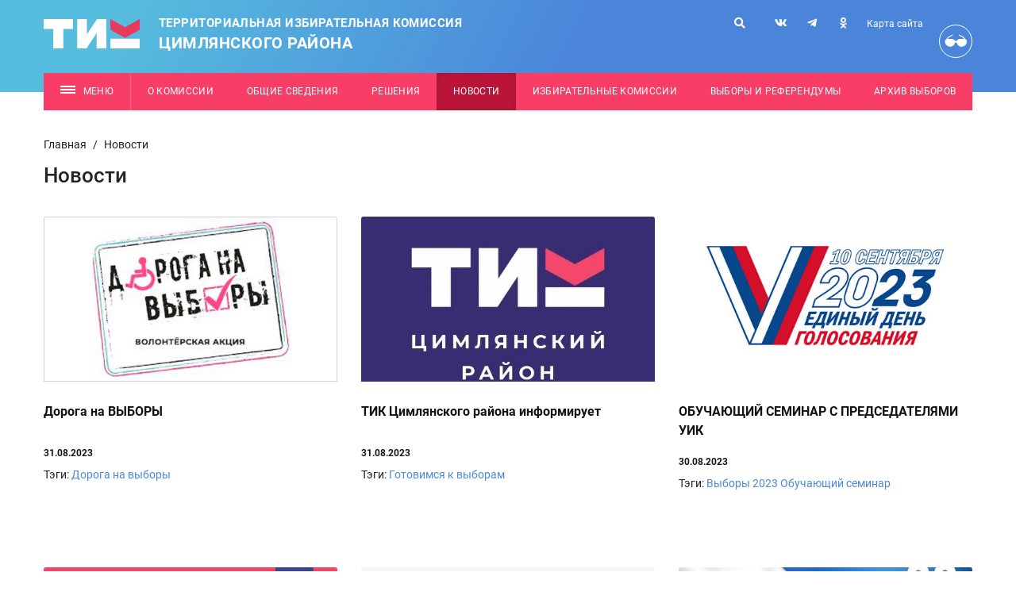

--- FILE ---
content_type: text/html; charset=utf-8
request_url: https://cimlyansk.ikro.ru/news/?cur_cc=17823&curPos=362
body_size: 10531
content:
<!doctype html>
<html lang="ru">
<head>
    <!-- Required meta tags -->
    <meta charset="utf-8">
    <meta http-equiv="Content-Type" content="text/html; charset=UTF-8" />
    <meta name="robots" content="index, follow" />
        <title>
                    Новости            </title>
    <meta name="viewport" content="width=device-width, initial-scale=1, shrink-to-fit=no">
    <meta name="format-detection" content="telephone=no">
    <link rel="stylesheet" href="/tik_new/dist/assets/css/app.css?v070723">
    <script src="/tik_new/dist/assets/js/app.js?v070723"></script>
	<!-- Yandex.Metrika counter -->
<script type="text/javascript" >
   (function(m,e,t,r,i,k,a){m[i]=m[i]||function(){(m[i].a=m[i].a||[]).push(arguments)};
   m[i].l=1*new Date();k=e.createElement(t),a=e.getElementsByTagName(t)[0],k.async=1,k.src=r,a.parentNode.insertBefore(k,a)})
   (window, document, "script", "https://mc.yandex.ru/metrika/tag.js", "ym");

   ym(51930209, "init", {
        id:51930209,
        clickmap:true,
        trackLinks:true,
        accurateTrackBounce:true,
        webvisor:true
   });
</script>
<noscript><div><img src="https://mc.yandex.ru/watch/51930209" style="position:absolute; left:-9999px;" alt="" /></div></noscript>
<!-- /Yandex.Metrika counter -->

<!-- Rating@Mail.ru counter -->
<script type="text/javascript">
var _tmr = window._tmr || (window._tmr = []);
_tmr.push({id: "3076460", type: "pageView", start: (new Date()).getTime()});
(function (d, w, id) {
  if (d.getElementById(id)) return;
  var ts = d.createElement("script"); ts.type = "text/javascript"; ts.async = true; ts.id = id;
  ts.src = "https://top-fwz1.mail.ru/js/code.js";
  var f = function () {var s = d.getElementsByTagName("script")[0]; s.parentNode.insertBefore(ts, s);};
  if (w.opera == "[object Opera]") { d.addEventListener("DOMContentLoaded", f, false); } else { f(); }
})(document, window, "topmailru-code");
</script><noscript><div>
<img src="https://top-fwz1.mail.ru/counter?id=3076460;js=na" style="border:0;position:absolute;left:-9999px;" alt="Top.Mail.Ru" />
</div></noscript>
<!-- //Rating@Mail.ru counter -->

<!-- Rating@Mail.ru logo -->
<!--<a href="https://top.mail.ru/jump?from=3076460">
<img src="https://top-fwz1.mail.ru/counter?id=3076460;t=594;l=1" style="border:0;" height="40" width="88" alt="Top.Mail.Ru" /></a>-->
<!-- //Rating@Mail.ru logo --></head>
<body>
<div class="wrapper">
    <header class="header bg_blue-gradient text-light pt-lg-4 pb-lg-7">
        <div class="container">
            <div class="row position-relative">
                <div class="col-lg-7 col py-2 py-lg-0">
                    <a href="/" class="header__logo header-logo d-flex align-items-center">
                        <img src="/tik_new/src/images/logo.svg?v3" alt="Избирательная комиссия Ростовской области" class="header-logo__img">
                        <div class="header-logo__caption text-uppercase">
                            Территориальная избирательная комиссия
<div class="city-name">Цимлянского района</div>                        </div>
                    </a>
                </div>
                <div class="mobile_menu__button_container mobile_menu__button_container-header col-auto d-lg-none d-flex justify-content-end">
                    <a href="#" class="d-flex justify-content-center align-items-center mobile_menu__button bg-secondary">
                        <svg class="open_svg" xmlns="http://www.w3.org/2000/svg" width="19" height="10" viewBox="0 0 19 10"><g fill="none" fill-rule="evenodd"><g fill="#F6F6F6"><g><g><g><path d="M0 0H19V2H0zM0 4H19V6H0zM0 8H19V10H0z" transform="translate(-340 -20) translate(-35) translate(35) translate(340 20)"/></g></g></g></g></g></svg>
                        <svg class="close_svg" xmlns="http://www.w3.org/2000/svg" width="19" height="15" viewBox="0 0 19 15"><g fill="none" fill-rule="evenodd"><g fill="#F6F6F6"><g><g><path d="M-2 7H17V9H-2z" transform="translate(-340 -17) translate(340 17) translate(2) rotate(45 7.5 8)"></path><path d="M-2 7H17V9H-2z" transform="translate(-340 -17) translate(340 17) translate(2) scale(-1 1) rotate(45 0 -10.107)"></path></g></g></g></g></svg>
                    </a>
                </div>
                <div class="mobile_menu mobile_menu-header" method="get">
                    <form action="/search/">
                        <input type='hidden' name='area' value='site105'>
                        <input type="text" name="search_query" value="" placeholder="Поиск">
                        <button type="submit">
                            <i class="fas fa-search"></i>
                        </button>
                    </form>
                    <div class="navbar red">
                        <ul class="nav">
                            <!-- noindex -->
                            <li class='level-1 parent'><a  class='level-1' href='/about-us/'><span>О комиссии</span><span class="open_child_area"><svg xmlns="http://www.w3.org/2000/svg" width="9" height="9" viewBox="0 0 9 9"><g fill="none" fill-rule="evenodd"><g fill="#FFF"><path d="M337.5 135L342 144 333 144z" transform="translate(-333 -135) rotate(-180 337.5 139.5)"/></g></g></svg></span></a><ul><li class='level-2'><a class='level-2' href='/about-us/pravovye-akty/' ><span>Правовые акты</span></a></li><li class='level-2'><a class='level-2' href='/about-us/sostav-tik/' ><span>Состав ТИК</span></a></li></ul></li><li class='level-1 parent'><a  class='level-1' href='/obschie-svedeniya/'><span>Общие сведения</span><span class="open_child_area"><svg xmlns="http://www.w3.org/2000/svg" width="9" height="9" viewBox="0 0 9 9"><g fill="none" fill-rule="evenodd"><g fill="#FFF"><path d="M337.5 135L342 144 333 144z" transform="translate(-333 -135) rotate(-180 337.5 139.5)"/></g></g></svg></span></a><ul><li class='level-2'><a class='level-2' href='/obschie-svedeniya/chislennost-izbirateley/' ><span>Численность избирателей</span></a></li><li class='level-2'><a class='level-2' href='/obschie-svedeniya/izbiratelnye-uchastki/' ><span>Избирательные участки</span></a></li></ul></li><li class='level-1 '><a  class='level-1' href='/docs/'><span>Решения</span></a><ul></ul></li><li class='level-1 active open '><a href='/news/' class='level-1 selected open'><span>Новости</span></a><ul class='open'></ul></li><li class='level-1 '><a  class='level-1' href='/electoral-boundaries/'><span>Избирательные комиссии</span></a><ul></ul></li><li class='level-1 '><a  class='level-1' href='/election-campaign/'><span>Выборы и референдумы</span></a><ul></ul></li><li class='level-1 '><a  class='level-1' href='/arhiv-vyborov/'><span>Архив выборов</span></a><ul></ul></li>                            <!-- /noindex -->
                                <li class="level-1"><a class="level-1" href="/sitemap/"><span>Карта сайта</span></a></li>
                                <li class="level-1 custom_level">
                                  <a href="?wcag=Y" class="header__poor-vision-link poor-vision-link mob_head_vis_icon" rel="nofollow" title="Версия для слабовидящих">
                                      <svg xmlns="http://www.w3.org/2000/svg" width="42" height="42" viewBox="0 0 42 42">
                                          <g fill="none" fill-rule="evenodd">
                                              <g fill="#FFF">
                                                  <path d="M.681 9.003c-.058 0-.115-.008-.172-.022-.166-.04-.31-.146-.397-.294-.088-.147-.114-.323-.07-.49l4.136-5.15c.03-.104.084-.199.16-.276L9.32.268c.254-.256.664-.267.931-.025.127.114.201.275.207.445.005.17-.059.335-.178.458L5.41 3.526 1.316 8.526c-.08.283-.34.478-.635.477zM28.212 9.003c.2.004.393-.086.517-.245.125-.158.168-.365.117-.56L24.71 3.047c-.03-.104-.084-.199-.16-.276L19.568.268c-.254-.256-.665-.267-.932-.025-.126.114-.2.275-.205.445-.006.17.058.335.176.458l4.872 2.381 4.093 4.999c.078.288.344.477.64.477z" transform="translate(6.813 12.25)"/>
                                                  <path d="M7.225 16.008c1.32 0 5.37-1.374 5.934-5.325.43-.03.857-.062 1.301-.062.451 0 .874.044 1.307.076.576 3.973 4.526 5.336 5.849 5.336 1.425 0 7.328-1.395 7.328-6.255 0-4.293-2.965-4.279-6.623-4.279-3.127 0-5.742.205-6.438 2.76-.464-.05-.93-.078-1.397-.081-.486.007-.97.04-1.452.101-.704-2.52-3.292-2.724-6.39-2.724-3.639 0-6.588-.07-6.588 4.258 0 4.825 5.75 6.195 7.169 6.195z" transform="translate(6.813 12.25)"/>
                                              </g>
                                          </g>
                                      </svg>
                                      
                                  </a>
                                  <a href="?wcag=Y"><span>Версия для слабовидящих</span></a>
                                </li>
                            
                        </ul>
                    </div>
                    <div class="navbar">
                        <ul class="nav">
                            <li class='level-1 parent'><a  class='level-1' href='/rabota-s-obrascheniyami/'><span>Работа с обращениями</span><span class="open_child_area"><svg xmlns="http://www.w3.org/2000/svg" width="9" height="9" viewBox="0 0 9 9"><g fill="none" fill-rule="evenodd"><g fill="#FFF"><path d="M337.5 135L342 144 333 144z" transform="translate(-333 -135) rotate(-180 337.5 139.5)"/></g></g></svg></span></a><ul><li class='level-2'><a class='level-2' href='/rabota-s-obrascheniyami/poryadok-priema/' ><span>Порядок личного приема граждан</span></a></li><li class='level-2'><a class='level-2' href='/rabota-s-obrascheniyami/elektronnaya-forma-obrascheniya/' ><span>Электронная форма обращения</span></a></li></ul></li><li class='level-1 '><a  class='level-1' href='/legal-culture/'><span>Правовая культура</span></a><ul></ul></li><li class='level-1 '><a  class='level-1' href='/photo-gallery/'><span>Фотогалерея</span></a><ul></ul></li>                        </ul>
                    </div>
                                                        </div>
                                <div class="header__links-container d-lg-block d-none">
                    <div class="header__links">
                        <form action="/search/" class="header_search" method="get">
                            <input type='hidden' name='area' value='site105'>
                            <input type="text" name="search_query" value="" placeholder="Поиск">
                            <button type="submit">
                                <i class="fas fa-search"></i>
                            </button>
                            <button class="close">
                                <i class="fas fa-times"></i>
                            </button>
                        </form>
                        <a href="/search/" class="header__link header_search_btn" title="Поиск">
                            <i class="fas fa-search"></i>
                        </a>
                        <div class="header__soc d-inline-block">
                                                            <a href="https://vk.com/id751318070" class="soc-link header__soc-link" title="vk">
                                    <i class="fab fa-vk"></i>
                                </a>
                                                                                                                                                                            <a href="https://t.me/+Jxd6cBlVrsAzMTBi" class="soc-link header__soc-link" title="telegram">
                                    <i class="fab fa-telegram-plane"></i>
                                </a>
                                                                                        <a href="https://ok.ru/group/70000001202836" class="soc-link header__soc-link" title="ok">
                                    <i class="fab fa-odnoklassniki"></i>
                                </a>
                                                    </div>
                        <div class="d-flex flex-column align-items-end">
                            <a href="/sitemap/" class="header__link header__sitemap-link font-size__12 mb-3" title="Карта сайта">Карта сайта</a>
                        </div>
                        <a href="?wcag=Y" class="header__poor-vision-link poor-vision-link" rel="nofollow" title="Версия для слабовидящих">
                            <svg xmlns="http://www.w3.org/2000/svg" width="42" height="42" viewBox="0 0 42 42">
                                <g fill="none" fill-rule="evenodd">
                                    <g fill="#FFF">
                                        <path d="M.681 9.003c-.058 0-.115-.008-.172-.022-.166-.04-.31-.146-.397-.294-.088-.147-.114-.323-.07-.49l4.136-5.15c.03-.104.084-.199.16-.276L9.32.268c.254-.256.664-.267.931-.025.127.114.201.275.207.445.005.17-.059.335-.178.458L5.41 3.526 1.316 8.526c-.08.283-.34.478-.635.477zM28.212 9.003c.2.004.393-.086.517-.245.125-.158.168-.365.117-.56L24.71 3.047c-.03-.104-.084-.199-.16-.276L19.568.268c-.254-.256-.665-.267-.932-.025-.126.114-.2.275-.205.445-.006.17.058.335.176.458l4.872 2.381 4.093 4.999c.078.288.344.477.64.477z" transform="translate(6.813 12.25)"/>
                                        <path d="M7.225 16.008c1.32 0 5.37-1.374 5.934-5.325.43-.03.857-.062 1.301-.062.451 0 .874.044 1.307.076.576 3.973 4.526 5.336 5.849 5.336 1.425 0 7.328-1.395 7.328-6.255 0-4.293-2.965-4.279-6.623-4.279-3.127 0-5.742.205-6.438 2.76-.464-.05-.93-.078-1.397-.081-.486.007-.97.04-1.452.101-.704-2.52-3.292-2.724-6.39-2.724-3.639 0-6.588-.07-6.588 4.258 0 4.825 5.75 6.195 7.169 6.195z" transform="translate(6.813 12.25)"/>
                                    </g>
                                </g>
                            </svg>
                        </a>
                    </div>
                </div>
            </div>
            <div class="header-menu d-none d-lg-block position-relative not_main">
                <div class="fixed_container">
                    <!-- noindex -->
                    <nav class="header-menu__nav font-size__12 bg-secondary position-absolute mt-4">
                        <a href="#" class="header-menu__link dropdown-toggle header-dropdown__toggle" data-display="static" data-toggle="dropdown" aria-haspopup="true" aria-expanded="false">
                            <span class="header-menu__burger-icon burger-icon"></span>
                            Меню
                        </a>
                        <a class='header-menu__link' href='/about-us/' target=_blank>О комиссии</a><a class='header-menu__link' href='/obschie-svedeniya/' >Общие сведения</a><a class='header-menu__link' href='/docs/' >Решения</a><a class='header-menu__link active' href='/news/'>Новости</a><a class='header-menu__link' href='/electoral-boundaries/' >Избирательные комиссии</a><a class='header-menu__link' href='/election-campaign/' >Выборы и референдумы</a><a class='header-menu__link' href='/arhiv-vyborov/' >Архив выборов</a>                        <div class="dropdown-menu header-dropdown py-0">
                            <div class="position-relative px-8">
                                <div class='header-dropdown__container'>
                                    <div class='header-dropdown__section pt-8 pb-4'>
                                        <div class='row'><div class='col-4'><div class='header-dropdown__block'><div class='header-dropdown__block-part level-1'><a class='level-1 dropdown-item header-dropdown__link header-dropdown__title-link' href='/about-us/' >О комиссии</a><ul class='header-dropdown__list'><li class='header-dropdown__list-item level-2'><a class='level-2 dropdown-item header-dropdown__link' href='/about-us/pravovye-akty/' >Правовые акты</a></li><li class='header-dropdown__list-item level-2'><a class='level-2 dropdown-item header-dropdown__link' href='/about-us/sostav-tik/' >Состав ТИК</a></li></ul></div><div class='header-dropdown__block-part level-1'><a class='level-1 dropdown-item header-dropdown__link header-dropdown__title-link' href='/obschie-svedeniya/' >Общие сведения</a><ul class='header-dropdown__list'><li class='header-dropdown__list-item level-2'><a class='level-2 dropdown-item header-dropdown__link' href='/obschie-svedeniya/chislennost-izbirateley/' >Численность избирателей</a></li><li class='header-dropdown__list-item level-2'><a class='level-2 dropdown-item header-dropdown__link' href='/obschie-svedeniya/izbiratelnye-uchastki/' >Избирательные участки</a></li></ul></div><div class='header-dropdown__block-part level-1'><a class='level-1 dropdown-item header-dropdown__link header-dropdown__title-link' href='/docs/' >Решения</a></div></div></div><div class="col-4"><div class="header-dropdown__block"><div class='header-dropdown__block-part level-1 active'><a class='level-1 dropdown-item header-dropdown__link header-dropdown__title-link selected' href='/news/'>Новости</a></div><div class='header-dropdown__block-part level-1'><a class='level-1 dropdown-item header-dropdown__link header-dropdown__title-link' href='/electoral-boundaries/' >Избирательные комиссии</a></div><div class='header-dropdown__block-part level-1'><a class='level-1 dropdown-item header-dropdown__link header-dropdown__title-link' href='/election-campaign/' >Выборы и референдумы</a></div></div></div><div class="col-4"><div class="header-dropdown__block"><div class='header-dropdown__block-part level-1'><a class='level-1 dropdown-item header-dropdown__link header-dropdown__title-link' href='/arhiv-vyborov/' >Архив выборов</a></div></div></div>                                    </div>
                                </div>
                                <div class='header-dropdown__container'>
                                    <div class='header-dropdown__section pt-8 pb-10'>
                                        <div class='row'><div class='col-4'><div class='header-dropdown__block'><div class='header-dropdown__block-part level-1'><a class='level-1 dropdown-item header-dropdown__link header-dropdown__title-link' href='/rabota-s-obrascheniyami/' >Работа с обращениями</a><ul class='header-dropdown__list'><li class='header-dropdown__list-item level-2'><a class='level-2 dropdown-item header-dropdown__link' href='/rabota-s-obrascheniyami/poryadok-priema/' >Порядок личного приема граждан</a></li><li class='header-dropdown__list-item level-2'><a class='level-2 dropdown-item header-dropdown__link' href='/rabota-s-obrascheniyami/elektronnaya-forma-obrascheniya/' >Электронная форма обращения</a></li></ul></div></div></div><div class="col-4"><div class="header-dropdown__block"><div class='header-dropdown__block-part level-1'><a class='level-1 dropdown-item header-dropdown__link header-dropdown__title-link' href='/legal-culture/' >Правовая культура</a></div></div></div><div class="col-4"><div class="header-dropdown__block"><div class='header-dropdown__block-part level-1'><a class='level-1 dropdown-item header-dropdown__link header-dropdown__title-link' href='/photo-gallery/' >Фотогалерея</a></div></div></div>                                    </div>
                                </div>
                                <a href="#" class="header-dropdown__close-link mr-5 mb-5"></a>
                            </div>
                        </div>
                    </nav>
                    <!-- /noindex -->
                </div>
            </div>

                        
                        
                    </div>
    </header>
        
    <main class="docs-container ">
                            <div class="container pt-5 pt-lg-7 pt-xl-9">
                                    <div class="row">
                        <div class="pre-info col-12">
                                                            <ul class='breadcrumbs'><li class='breadcrumb-item'><a href='/'>Главная</a></li><span class='devide'> / </span><li class='active' aria-current='page'>Новости</li></ul>                                                        <h1 class="title">Новости</h1>
                        </div>
                    </div>
                         
    <div class="news-list">

        <div class="news-list-page__items news-list-page-plitka__items">
            <div class="row">
                
                                              <div class="col-lg-6 col-xl-4 news-list-page-item-wrap">
        <div class="card news-list-page-item news-list-page-plitka-item">
            <a href="/news/news_55779.html" class="news-list-page-item__link news-list-page-plitka-item__link"
               title="Дорога на ВЫБОРЫ">
                                    <div class="overflow-hidden">
                        <img class="card-img-top news-list-page-item__img news-list-page-plitka-item__img" src="/netcat_files/16787/17823/33ab7e3ee09dac326a3ed19d66df6595" alt="">
                    </div>
                                <div class="card-body news-list-page-item__content news-list-page-plitka-item__content">
                    <p class="card-text news-list-page-item__title news-list-page-plitka-item__title">
                        Дорога на ВЫБОРЫ                    </p>
                    <p class="card-text news-list-page-item__date news-list-page-plitka-item__date">
                        31.08.2023                    </p>
                </div>
            </a>
            <div class='news-tags'>Тэги: <span><a href="/news/?tag=Дорога на выборы">Дорога на выборы</a> </span></div>
        </div>
    </div>
     <div class="col-lg-6 col-xl-4 news-list-page-item-wrap">
        <div class="card news-list-page-item news-list-page-plitka-item">
            <a href="/news/news_55733.html" class="news-list-page-item__link news-list-page-plitka-item__link"
               title="ТИК Цимлянского района информирует">
                                    <div class="overflow-hidden">
                        <img class="card-img-top news-list-page-item__img news-list-page-plitka-item__img" src="/netcat_files/16787/17823/71fcbdb24c92df6dede787ce98a646af" alt="">
                    </div>
                                <div class="card-body news-list-page-item__content news-list-page-plitka-item__content">
                    <p class="card-text news-list-page-item__title news-list-page-plitka-item__title">
                        ТИК Цимлянского района информирует                    </p>
                    <p class="card-text news-list-page-item__date news-list-page-plitka-item__date">
                        31.08.2023                    </p>
                </div>
            </a>
            <div class='news-tags'>Тэги: <span><a href="/news/?tag=Готовимся к выборам">Готовимся к выборам</a> </span></div>
        </div>
    </div>
     <div class="col-lg-6 col-xl-4 news-list-page-item-wrap">
        <div class="card news-list-page-item news-list-page-plitka-item">
            <a href="/news/news_55730.html" class="news-list-page-item__link news-list-page-plitka-item__link"
               title="ОБУЧАЮЩИЙ СЕМИНАР С ПРЕДСЕДАТЕЛЯМИ УИК">
                                    <div class="overflow-hidden">
                        <img class="card-img-top news-list-page-item__img news-list-page-plitka-item__img" src="/netcat_files/16787/17823/2d74bb0688d57456745d397a29ab3df8" alt="">
                    </div>
                                <div class="card-body news-list-page-item__content news-list-page-plitka-item__content">
                    <p class="card-text news-list-page-item__title news-list-page-plitka-item__title">
                        ОБУЧАЮЩИЙ СЕМИНАР С ПРЕДСЕДАТЕЛЯМИ УИК                    </p>
                    <p class="card-text news-list-page-item__date news-list-page-plitka-item__date">
                        30.08.2023                    </p>
                </div>
            </a>
            <div class='news-tags'>Тэги: <span><a href="/news/?tag=Выборы 2023">Выборы 2023</a> <a href="/news/?tag=Обучающий семинар">Обучающий семинар</a> </span></div>
        </div>
    </div>
     <div class="col-lg-6 col-xl-4 news-list-page-item-wrap">
        <div class="card news-list-page-item news-list-page-plitka-item">
            <a href="/news/news_55659.html" class="news-list-page-item__link news-list-page-plitka-item__link"
               title="ТИК Цимлянского района информирует">
                                    <div class="overflow-hidden">
                        <img class="card-img-top news-list-page-item__img news-list-page-plitka-item__img" src="/netcat_files/16787/17823/26375022049a6f1fc1371b90e6b52c10" alt="">
                    </div>
                                <div class="card-body news-list-page-item__content news-list-page-plitka-item__content">
                    <p class="card-text news-list-page-item__title news-list-page-plitka-item__title">
                        ТИК Цимлянского района информирует                    </p>
                    <p class="card-text news-list-page-item__date news-list-page-plitka-item__date">
                        29.08.2023                    </p>
                </div>
            </a>
            <div class='news-tags'>Тэги: <span><a href="/news/?tag=Выборы 2023">Выборы 2023</a> </span></div>
        </div>
    </div>
     <div class="col-lg-6 col-xl-4 news-list-page-item-wrap">
        <div class="card news-list-page-item news-list-page-plitka-item">
            <a href="/news/news_55605.html" class="news-list-page-item__link news-list-page-plitka-item__link"
               title="Заседание ТИК Цимлянского района">
                                    <div class="overflow-hidden">
                        <img class="card-img-top news-list-page-item__img news-list-page-plitka-item__img" src="/netcat_files/16787/17823/c41d222efeb34678b96083eb48046e18" alt="">
                    </div>
                                <div class="card-body news-list-page-item__content news-list-page-plitka-item__content">
                    <p class="card-text news-list-page-item__title news-list-page-plitka-item__title">
                        Заседание ТИК Цимлянского района                    </p>
                    <p class="card-text news-list-page-item__date news-list-page-plitka-item__date">
                        24.08.2023                    </p>
                </div>
            </a>
            <div class='news-tags'>Тэги: <span><a href="/news/?tag=Заседание">Заседание</a> </span></div>
        </div>
    </div>
     <div class="col-lg-6 col-xl-4 news-list-page-item-wrap">
        <div class="card news-list-page-item news-list-page-plitka-item">
            <a href="/news/news_55475.html" class="news-list-page-item__link news-list-page-plitka-item__link"
               title="ДЕНЬ ГОСУДАРСТВЕННОГО ФЛАГА РОССИЙСКОЙ ФЕДЕРАЦИИ">
                                    <div class="overflow-hidden">
                        <img class="card-img-top news-list-page-item__img news-list-page-plitka-item__img" src="/netcat_files/16787/17823/df2941a27f585c24afc0dd749b348c4d" alt="">
                    </div>
                                <div class="card-body news-list-page-item__content news-list-page-plitka-item__content">
                    <p class="card-text news-list-page-item__title news-list-page-plitka-item__title">
                        ДЕНЬ ГОСУДАРСТВЕННОГО ФЛАГА РОССИЙСКОЙ ФЕДЕРАЦИИ                    </p>
                    <p class="card-text news-list-page-item__date news-list-page-plitka-item__date">
                        22.08.2023                    </p>
                </div>
            </a>
            <div class='news-tags'>Тэги: <span><a href="/news/?tag=Поздравляем">Поздравляем</a> </span></div>
        </div>
    </div>
     <div class="col-lg-6 col-xl-4 news-list-page-item-wrap">
        <div class="card news-list-page-item news-list-page-plitka-item">
            <a href="/news/news_55459.html" class="news-list-page-item__link news-list-page-plitka-item__link"
               title="Информирование избирателей">
                                    <div class="overflow-hidden">
                        <img class="card-img-top news-list-page-item__img news-list-page-plitka-item__img" src="/netcat_files/16787/17823/51f8c6ae2cec7c68c87d6509b1e53589" alt="">
                    </div>
                                <div class="card-body news-list-page-item__content news-list-page-plitka-item__content">
                    <p class="card-text news-list-page-item__title news-list-page-plitka-item__title">
                        Информирование избирателей                    </p>
                    <p class="card-text news-list-page-item__date news-list-page-plitka-item__date">
                        21.08.2023                    </p>
                </div>
            </a>
            <div class='news-tags'>Тэги: <span><a href="/news/?tag=Доп выборы 2023">Доп выборы 2023</a> <a href="/news/?tag=информирование">информирование</a> </span></div>
        </div>
    </div>
     <div class="col-lg-6 col-xl-4 news-list-page-item-wrap">
        <div class="card news-list-page-item news-list-page-plitka-item">
            <a href="/news/news_55457.html" class="news-list-page-item__link news-list-page-plitka-item__link"
               title="В Ростове-на-Дону прошло обучение волонтеров в рамках акции «Дорога на выборы»">
                                    <div class="overflow-hidden">
                        <img class="card-img-top news-list-page-item__img news-list-page-plitka-item__img" src="/netcat_files/16787/17823/8ac379eafb53c8a325fc5f4b21b1c855" alt="">
                    </div>
                                <div class="card-body news-list-page-item__content news-list-page-plitka-item__content">
                    <p class="card-text news-list-page-item__title news-list-page-plitka-item__title">
                        В Ростове-на-Дону прошло обучение волонтеров в рамках акции «Дорога на выборы»                    </p>
                    <p class="card-text news-list-page-item__date news-list-page-plitka-item__date">
                        21.08.2023                    </p>
                </div>
            </a>
            <div class='news-tags'>Тэги: <span><a href="/news/?tag=Дорога на выборы">Дорога на выборы</a> </span></div>
        </div>
    </div>
     <div class="col-lg-6 col-xl-4 news-list-page-item-wrap">
        <div class="card news-list-page-item news-list-page-plitka-item">
            <a href="/news/news_55375.html" class="news-list-page-item__link news-list-page-plitka-item__link"
               title="ПРОДОЛЖАЕТСЯ ПРИЕМ ЗАЯВЛЕНИЙ ДЛЯ ГОЛОСОВАНИЯ ПО МЕСТУ НАХОЖДЕНИЯ">
                                    <div class="overflow-hidden">
                        <img class="card-img-top news-list-page-item__img news-list-page-plitka-item__img" src="/netcat_files/16787/17823/85ce4913fb037ccf8489e00c97cf5e04" alt="">
                    </div>
                                <div class="card-body news-list-page-item__content news-list-page-plitka-item__content">
                    <p class="card-text news-list-page-item__title news-list-page-plitka-item__title">
                        ПРОДОЛЖАЕТСЯ ПРИЕМ ЗАЯВЛЕНИЙ ДЛЯ ГОЛОСОВАНИЯ ПО МЕСТУ НАХОЖДЕНИЯ                    </p>
                    <p class="card-text news-list-page-item__date news-list-page-plitka-item__date">
                        17.08.2023                    </p>
                </div>
            </a>
            <div class='news-tags'>Тэги: <span><a href="/news/?tag=Выборы ЗСРО">Выборы ЗСРО</a> </span></div>
        </div>
    </div>
  </div>
</div>
<div class="election-calendar-page__pagination-and-archive-block pt-5">
    <div class="row">
        <div class="col-md-7">
                                        <nav aria-label='Page navigation'><ul class='pagination pagination-block election-calendar-page__pagination-block'>
                                    <li class="page-item pagination-item">
                        <a class="page-link pagination-link pagination-link__prev" href='/news/?cur_cc=17823&amp;curPos=353'></a>
                    </li>
                    <li class='page-item pagination-item'><a class='page-link pagination-link' title='343 - 351' href='/news/?cur_cc=17823&amp;curPos=342'><span>39</span></a></li><li class='page-item pagination-item'><a class='page-link pagination-link' title='352 - 360' href='/news/?cur_cc=17823&amp;curPos=351'><span>40</span></a></li><li class='page-item pagination-item'><a class='page-link pagination-link' title='361 - 369' href='/news/?cur_cc=17823&amp;curPos=360'><span>41</span></a></li><li class='page-item pagination-item'><a class='page-link pagination-link' title='370 - 378' href='/news/?cur_cc=17823&amp;curPos=369'><span>42</span></a></li><li class='page-item pagination-item'><a class='page-link pagination-link' title='379 - 387' href='/news/?cur_cc=17823&amp;curPos=378'><span>43</span></a></li><li class='page-item pagination-item'><a class='page-link pagination-link' title='388 - 396' href='/news/?cur_cc=17823&amp;curPos=387'><span>44</span></a></li><li class='page-item pagination-item'><a class='page-link pagination-link' title='397 - 405' href='/news/?cur_cc=17823&amp;curPos=396'><span>45</span></a></li><li class='page-item pagination-item'><a class='page-link pagination-link' title='406 - 414' href='/news/?cur_cc=17823&amp;curPos=405'><span>46</span></a></li>                    <li class="page-item pagination-item">
                        <a class="page-link pagination-link pagination-link__next" href='/news/?cur_cc=17823&amp;curPos=371'>Далее</a>
                    </li>
                                    </ul></nav>
                    </div>
        <div class="col-md-5">
                        <div class="election-calendar-page__archive-block">
                <form action="/news/">
                    <div class="form-row">
                        <div class="col-lg-6 col-4 d-flex justify-content-end align-items-center">
                            <label class="election-calendar-page__archive-date_label font-size__12 text-uppercase mr-2 mb-0" for="election-calendar-page__select_year">
                                <b>Архив</b>
                            </label>
                        </div>
                        <div class="col-3 pl-2">
                            <select name="archive_month" id="election-calendar-page__select_month" class="election-calendar-page__archive-date_select election-calendar-page__archive-date_select-year select2-input form-control">
                                <option value="">Месяц</option>
                                                                    <option value="01" >Январь</option>
                                                                    <option value="02" >Февраль</option>
                                                                    <option value="03" >Март</option>
                                                                    <option value="04" >Апрель</option>
                                                                    <option value="05" >Май</option>
                                                                    <option value="06" >Июнь</option>
                                                                    <option value="07" >Июль</option>
                                                                    <option value="08" >Август</option>
                                                                    <option value="09" >Сентябрь</option>
                                                                    <option value="10" >Октябрь</option>
                                                                    <option value="11" >Ноябрь</option>
                                                                    <option value="12" >Декабрь</option>
                                                            </select>
                        </div>
                        <div class="col-3 pl-2">
                            <select name="archive_year" class="election-calendar-page__archive-date_select election-calendar-page__archive-date_select-year select2-input form-control" id="election-calendar-page__select_year">
                                                                    <option value="2026" >
                                        2026                                    </option>
                                                                    <option value="2025" >
                                        2025                                    </option>
                                                                    <option value="2024" >
                                        2024                                    </option>
                                                                    <option value="2023" >
                                        2023                                    </option>
                                                                    <option value="2022" >
                                        2022                                    </option>
                                                                    <option value="2021" >
                                        2021                                    </option>
                                                                    <option value="2020" >
                                        2020                                    </option>
                                                                    <option value="2019" >
                                        2019                                    </option>
                                                                    <option value="2018" >
                                        2018                                    </option>
                                                            </select>
                        </div>
                    </div>
                </form>
            </div>
        </div>
    </div>
</div>


</div>

<div id='tags'   class="list-tags-cloud 88"></div>
<script type="application/javascript">
    $(function(){
        tagsBlockWidth = $('#tags').innerWidth();
        var words = [{"word":"\"\u0410\u0442\u043c\u043e\u0441\u0444\u0435\u0440\u0430\"","weight":10,"attributes":{"href":"\/news\/?tag=%26quot%3B%D0%90%D1%82%D0%BC%D0%BE%D1%81%D1%84%D0%B5%D1%80%D0%B0%26quot%3B"}},{"word":"2025 \u0422\u0418\u041a","weight":25,"attributes":{"href":"\/news\/?tag=2025+%D0%A2%D0%98%D0%9A"}},{"word":"2025 \u0422\u0418\u041a \u041f\u043b\u0430\u043d\u044b","weight":10,"attributes":{"href":"\/news\/?tag=2025+%D0%A2%D0%98%D0%9A+%D0%9F%D0%BB%D0%B0%D0%BD%D1%8B"}},{"word":"2026 \u0422\u0418\u041a","weight":10,"attributes":{"href":"\/news\/?tag=2026+%D0%A2%D0%98%D0%9A"}},{"word":"\u0410\u0440\u0445\u0438\u0432","weight":10,"attributes":{"href":"\/news\/?tag=%D0%90%D1%80%D1%85%D0%B8%D0%B2"}},{"word":"\u0412\u043f\u0435\u0440\u0432\u044b\u0435 \u0433\u043e\u043b\u043e\u0441\u0443\u044e\u0449\u0438\u0435","weight":11,"attributes":{"href":"\/news\/?tag=%D0%92%D0%BF%D0%B5%D1%80%D0%B2%D1%8B%D0%B5+%D0%B3%D0%BE%D0%BB%D0%BE%D1%81%D1%83%D1%8E%D1%89%D0%B8%D0%B5"}},{"word":"\u0412\u0442\u043e\u0440\u043e\u0439 \u0434\u0435\u043d\u044c \u0433\u043e\u043b\u043e\u0441\u043e\u0432\u0430\u043d\u0438\u044f","weight":10,"attributes":{"href":"\/news\/?tag=%D0%92%D1%82%D0%BE%D1%80%D0%BE%D0%B9+%D0%B4%D0%B5%D0%BD%D1%8C+%D0%B3%D0%BE%D0%BB%D0%BE%D1%81%D0%BE%D0%B2%D0%B0%D0%BD%D0%B8%D1%8F"}},{"word":"\u0412\u044b\u0431\u043e\u0440\u044b","weight":16,"attributes":{"href":"\/news\/?tag=%D0%92%D1%8B%D0%B1%D0%BE%D1%80%D1%8B"}},{"word":"\u0412\u044b\u0431\u043e\u0440\u044b 2022","weight":12,"attributes":{"href":"\/news\/?tag=%D0%92%D1%8B%D0%B1%D0%BE%D1%80%D1%8B+2022"}},{"word":"\u0412\u044b\u0431\u043e\u0440\u044b 2023","weight":16,"attributes":{"href":"\/news\/?tag=%D0%92%D1%8B%D0%B1%D0%BE%D1%80%D1%8B+2023"}},{"word":"\u0412\u044b\u0431\u043e\u0440\u044b 2024","weight":13,"attributes":{"href":"\/news\/?tag=%D0%92%D1%8B%D0%B1%D0%BE%D1%80%D1%8B+2024"}},{"word":"\u0412\u044b\u0431\u043e\u0440\u044b 2025","weight":16,"attributes":{"href":"\/news\/?tag=%D0%92%D1%8B%D0%B1%D0%BE%D1%80%D1%8B+2025"}},{"word":"\u0412\u044b\u0431\u043e\u0440\u044b \u0417\u0421\u0420\u041e","weight":14,"attributes":{"href":"\/news\/?tag=%D0%92%D1%8B%D0%B1%D0%BE%D1%80%D1%8B+%D0%97%D0%A1%D0%A0%D0%9E"}},{"word":"\u0412\u044b\u0431\u043e\u0440\u044b \u041c\u0421\u0423","weight":10,"attributes":{"href":"\/news\/?tag=%D0%92%D1%8B%D0%B1%D0%BE%D1%80%D1%8B+%D0%9C%D0%A1%D0%A3"}},{"word":"\u0412\u044b\u0431\u043e\u0440\u044b \u041f\u0440\u0435\u0437\u0438\u0434\u0435\u043d\u0442\u0430","weight":12,"attributes":{"href":"\/news\/?tag=%D0%92%D1%8B%D0%B1%D0%BE%D1%80%D1%8B+%D0%9F%D1%80%D0%B5%D0%B7%D0%B8%D0%B4%D0%B5%D0%BD%D1%82%D0%B0"}},{"word":"\u0412\u044b\u0431\u043e\u0440\u044b \u0432 \u0448\u043a\u043e\u043b\u0435","weight":10,"attributes":{"href":"\/news\/?tag=%D0%92%D1%8B%D0%B1%D0%BE%D1%80%D1%8B+%D0%B2+%D1%88%D0%BA%D0%BE%D0%BB%D0%B5"}},{"word":"\u0412\u044b\u0431\u043e\u0440\u044b \u0434\u0435\u043f\u0443\u0442\u0430\u0442\u043e\u0432 \u0417\u0421 \u0420\u041e","weight":10,"attributes":{"href":"\/news\/?tag=%D0%92%D1%8B%D0%B1%D0%BE%D1%80%D1%8B+%D0%B4%D0%B5%D0%BF%D1%83%D1%82%D0%B0%D1%82%D0%BE%D0%B2+%D0%97%D0%A1+%D0%A0%D0%9E"}},{"word":"\u0412\u044b\u0434\u0432\u0438\u0436\u0435\u043d\u0438\u0435 \u043a\u0430\u043d\u0434\u0438\u0434\u0430\u0442\u043e\u0432","weight":13,"attributes":{"href":"\/news\/?tag=%D0%92%D1%8B%D0%B4%D0%B2%D0%B8%D0%B6%D0%B5%D0%BD%D0%B8%D0%B5+%D0%BA%D0%B0%D0%BD%D0%B4%D0%B8%D0%B4%D0%B0%D1%82%D0%BE%D0%B2"}},{"word":"\u0413\u0410\u0421 \"\u0412\u042b\u0411\u041e\u0420\u042b\"","weight":10,"attributes":{"href":"\/news\/?tag=%D0%93%D0%90%D0%A1+%26quot%3B%D0%92%D0%AB%D0%91%D0%9E%D0%A0%D0%AB%26quot%3B"}},{"word":"\u0413\u043e\u043b\u043e\u0441\u0443\u044e\u0442 \u0434\u043e\u043c\u0430","weight":10,"attributes":{"href":"\/news\/?tag=%D0%93%D0%BE%D0%BB%D0%BE%D1%81%D1%83%D1%8E%D1%82+%D0%B4%D0%BE%D0%BC%D0%B0"}},{"word":"\u0413\u043e\u0440\u044f\u0447\u0430\u044f \u043b\u0438\u043d\u0438\u044f","weight":10,"attributes":{"href":"\/news\/?tag=%D0%93%D0%BE%D1%80%D1%8F%D1%87%D0%B0%D1%8F+%D0%BB%D0%B8%D0%BD%D0%B8%D1%8F"}},{"word":"\u0413\u043e\u0442\u043e\u0432\u0438\u043c\u0441\u044f \u043a \u0432\u044b\u0431\u043e\u0440\u0430\u043c","weight":16,"attributes":{"href":"\/news\/?tag=%D0%93%D0%BE%D1%82%D0%BE%D0%B2%D0%B8%D0%BC%D1%81%D1%8F+%D0%BA+%D0%B2%D1%8B%D0%B1%D0%BE%D1%80%D0%B0%D0%BC"}},{"word":"\u0414\u0435\u043b\u043e\u0432\u0430\u044f \u0438\u0433\u0440\u0430","weight":10,"attributes":{"href":"\/news\/?tag=%D0%94%D0%B5%D0%BB%D0%BE%D0%B2%D0%B0%D1%8F+%D0%B8%D0%B3%D1%80%D0%B0"}},{"word":"\u0414\u0435\u043d\u044c \u041c\u043e\u043b\u043e\u0434\u043e\u0433\u043e \u0418\u0437\u0431\u0438\u0440\u0430\u0442\u0435\u043b\u044f","weight":12,"attributes":{"href":"\/news\/?tag=%D0%94%D0%B5%D0%BD%D1%8C+%D0%9C%D0%BE%D0%BB%D0%BE%D0%B4%D0%BE%D0%B3%D0%BE+%D0%98%D0%B7%D0%B1%D0%B8%D1%80%D0%B0%D1%82%D0%B5%D0%BB%D1%8F"}},{"word":"\u0414\u043e\u043b\u0433\u043e\u0441\u0440\u043e\u0447\u043d\u044b\u0435 \u0441\u0431\u0435\u0440\u0435\u0436\u0435\u043d\u0438\u044f","weight":10,"attributes":{"href":"\/news\/?tag=%D0%94%D0%BE%D0%BB%D0%B3%D0%BE%D1%81%D1%80%D0%BE%D1%87%D0%BD%D1%8B%D0%B5+%D1%81%D0%B1%D0%B5%D1%80%D0%B5%D0%B6%D0%B5%D0%BD%D0%B8%D1%8F"}},{"word":"\u0414\u043e\u043f \u0432\u044b\u0431\u043e\u0440\u044b 2023","weight":16,"attributes":{"href":"\/news\/?tag=%D0%94%D0%BE%D0%BF+%D0%B2%D1%8B%D0%B1%D0%BE%D1%80%D1%8B+2023"}},{"word":"\u0414\u043e\u043f\u043e\u043b\u043d\u0438\u0442\u0435\u043b\u044c\u043d\u044b\u0435 \u0432\u044b\u0431\u043e\u0440\u044b","weight":10,"attributes":{"href":"\/news\/?tag=%D0%94%D0%BE%D0%BF%D0%BE%D0%BB%D0%BD%D0%B8%D1%82%D0%B5%D0%BB%D1%8C%D0%BD%D1%8B%D0%B5+%D0%B2%D1%8B%D0%B1%D0%BE%D1%80%D1%8B"}},{"word":"\u0414\u043e\u0440\u043e\u0433\u0430 \u043d\u0430 \u0432\u044b\u0431\u043e\u0440\u044b","weight":14,"attributes":{"href":"\/news\/?tag=%D0%94%D0%BE%D1%80%D0%BE%D0%B3%D0%B0+%D0%BD%D0%B0+%D0%B2%D1%8B%D0%B1%D0%BE%D1%80%D1%8B"}},{"word":"\u0417\u0430\u043a\u043e\u043d","weight":10,"attributes":{"href":"\/news\/?tag=%D0%97%D0%B0%D0%BA%D0%BE%D0%BD"}},{"word":"\u0417\u0430\u0441\u0435\u0434\u0430\u043d\u0438\u0435","weight":17,"attributes":{"href":"\/news\/?tag=%D0%97%D0%B0%D1%81%D0%B5%D0%B4%D0%B0%D0%BD%D0%B8%D0%B5"}},{"word":"\u0418\u041a\u0420\u041e","weight":13,"attributes":{"href":"\/news\/?tag=%D0%98%D0%9A%D0%A0%D0%9E"}},{"word":"\u0418\u0437\u0431\u0438\u0440\u0430\u0442\u0435\u043b\u0438","weight":10,"attributes":{"href":"\/news\/?tag=%D0%98%D0%B7%D0%B1%D0%B8%D1%80%D0%B0%D1%82%D0%B5%D0%BB%D0%B8"}},{"word":"\u0418\u0437\u043c\u0435\u043d\u0435\u043d\u0438\u044f","weight":12,"attributes":{"href":"\/news\/?tag=%D0%98%D0%B7%D0%BC%D0%B5%D0%BD%D0%B5%D0%BD%D0%B8%D1%8F"}},{"word":"\u0418\u043d\u0444\u043e\u0440\u043c\u0423\u0418\u041a","weight":10,"attributes":{"href":"\/news\/?tag=%D0%98%D0%BD%D1%84%D0%BE%D1%80%D0%BC%D0%A3%D0%98%D0%9A"}},{"word":"\u0418\u0442\u043e\u0433\u0438 \u0432\u044b\u0431\u043e\u0440\u043e\u0432","weight":10,"attributes":{"href":"\/news\/?tag=%D0%98%D1%82%D0%BE%D0%B3%D0%B8+%D0%B2%D1%8B%D0%B1%D0%BE%D1%80%D0%BE%D0%B2"}},{"word":"\u0418\u0442\u043e\u0433\u0438 \u0433\u043e\u043b\u043e\u0441\u043e\u0432\u0430\u043d\u0438\u044f","weight":11,"attributes":{"href":"\/news\/?tag=%D0%98%D1%82%D0%BE%D0%B3%D0%B8+%D0%B3%D0%BE%D0%BB%D0%BE%D1%81%D0%BE%D0%B2%D0%B0%D0%BD%D0%B8%D1%8F"}},{"word":"\u041a\u043e\u043d\u043a\u0443\u0440\u0441","weight":10,"attributes":{"href":"\/news\/?tag=%D0%9A%D0%BE%D0%BD%D0%BA%D1%83%D1%80%D1%81"}},{"word":"\u041a\u043e\u043d\u043a\u0443\u0440\u0441\u044b","weight":10,"attributes":{"href":"\/news\/?tag=%D0%9A%D0%BE%D0%BD%D0%BA%D1%83%D1%80%D1%81%D1%8B"}},{"word":"\u041a\u043e\u043d\u0441\u0442\u0438\u0442\u0443\u0446\u0438\u044f \u0420\u0424","weight":11,"attributes":{"href":"\/news\/?tag=%D0%9A%D0%BE%D0%BD%D1%81%D1%82%D0%B8%D1%82%D1%83%D1%86%D0%B8%D1%8F+%D0%A0%D0%A4"}},{"word":"\u041c\u0435\u0440\u043e\u043f\u0440\u0438\u044f\u0442\u0438\u044f","weight":23,"attributes":{"href":"\/news\/?tag=%D0%9C%D0%B5%D1%80%D0%BE%D0%BF%D1%80%D0%B8%D1%8F%D1%82%D0%B8%D1%8F"}},{"word":"\u041c\u0435\u0441\u044f\u0447\u043d\u0438\u043a \u041c\u043e\u043b\u043e\u0434\u043e\u0433\u043e \u0418\u0437\u0431\u0438\u0440\u0430\u0442\u0435\u043b\u044f","weight":18,"attributes":{"href":"\/news\/?tag=%D0%9C%D0%B5%D1%81%D1%8F%D1%87%D0%BD%D0%B8%D0%BA+%D0%9C%D0%BE%D0%BB%D0%BE%D0%B4%D0%BE%D0%B3%D0%BE+%D0%98%D0%B7%D0%B1%D0%B8%D1%80%D0%B0%D1%82%D0%B5%D0%BB%D1%8F"}},{"word":"\u041c\u043e\u0431\u0438\u043b\u044c\u043d\u044b\u0439 \u0438\u0437\u0431\u0438\u0440\u0430\u0442\u0435\u043b\u044c","weight":11,"attributes":{"href":"\/news\/?tag=%D0%9C%D0%BE%D0%B1%D0%B8%D0%BB%D1%8C%D0%BD%D1%8B%D0%B9+%D0%B8%D0%B7%D0%B1%D0%B8%D1%80%D0%B0%D1%82%D0%B5%D0%BB%D1%8C"}},{"word":"\u041c\u043e\u043b\u043e\u0434\u0435\u0436\u043d\u044b\u0439 \u043f\u0430\u0440\u043b\u0430\u043c\u0435\u043d\u0442","weight":10,"attributes":{"href":"\/news\/?tag=%D0%9C%D0%BE%D0%BB%D0%BE%D0%B4%D0%B5%D0%B6%D0%BD%D1%8B%D0%B9+%D0%BF%D0%B0%D1%80%D0%BB%D0%B0%D0%BC%D0%B5%D0%BD%D1%82"}},{"word":"\u041c\u044b \u0432 \u0441\u043e\u0446\u0438\u0430\u043b\u044c\u043d\u044b\u0445 \u0441\u0435\u0442\u044f\u0445","weight":10,"attributes":{"href":"\/news\/?tag=%D0%9C%D1%8B+%D0%B2+%D1%81%D0%BE%D1%86%D0%B8%D0%B0%D0%BB%D1%8C%D0%BD%D1%8B%D1%85+%D1%81%D0%B5%D1%82%D1%8F%D1%85"}},{"word":"\u041d\u0430\u0431\u043b\u044e\u0434\u0430\u0442\u0435\u043b\u0438","weight":10,"attributes":{"href":"\/news\/?tag=%D0%9D%D0%B0%D0%B1%D0%BB%D1%8E%D0%B4%D0%B0%D1%82%D0%B5%D0%BB%D0%B8"}},{"word":"\u041d\u0430\u0447\u0430\u043b\u043e\u0441\u044c \u0433\u043e\u043b\u043e\u0441\u043e\u0432\u0430\u043d\u0438\u0435","weight":10,"attributes":{"href":"\/news\/?tag=%D0%9D%D0%B0%D1%87%D0%B0%D0%BB%D0%BE%D1%81%D1%8C+%D0%B3%D0%BE%D0%BB%D0%BE%D1%81%D0%BE%D0%B2%D0%B0%D0%BD%D0%B8%D0%B5"}},{"word":"\u041e\u0431\u0440\u0430\u0437\u043e\u0432\u0430\u043d\u0438\u0435","weight":11,"attributes":{"href":"\/news\/?tag=%D0%9E%D0%B1%D1%80%D0%B0%D0%B7%D0%BE%D0%B2%D0%B0%D0%BD%D0%B8%D0%B5"}},{"word":"\u041e\u0431\u0443\u0447\u0430\u044e\u0449\u0438\u0439 \u0441\u0435\u043c\u0438\u043d\u0430\u0440","weight":12,"attributes":{"href":"\/news\/?tag=%D0%9E%D0%B1%D1%83%D1%87%D0%B0%D1%8E%D1%89%D0%B8%D0%B9+%D1%81%D0%B5%D0%BC%D0%B8%D0%BD%D0%B0%D1%80"}},{"word":"\u041e\u0431\u0443\u0447\u0435\u043d\u0438\u0435","weight":20,"attributes":{"href":"\/news\/?tag=%D0%9E%D0%B1%D1%83%D1%87%D0%B5%D0%BD%D0%B8%D0%B5"}},{"word":"\u041f\u0435\u0440\u0432\u044b\u0435 \u0432\u044b\u0431\u043e\u0440\u044b","weight":10,"attributes":{"href":"\/news\/?tag=%D0%9F%D0%B5%D1%80%D0%B2%D1%8B%D0%B5+%D0%B2%D1%8B%D0%B1%D0%BE%D1%80%D1%8B"}},{"word":"\u041f\u043e\u0434\u0433\u043e\u0442\u043e\u0432\u043a\u0430 \u043e\u043f\u0435\u0440\u0430\u0442\u043e\u0440\u043e\u0432 \u041a\u041e\u0418\u0411","weight":10,"attributes":{"href":"\/news\/?tag=%D0%9F%D0%BE%D0%B4%D0%B3%D0%BE%D1%82%D0%BE%D0%B2%D0%BA%D0%B0+%D0%BE%D0%BF%D0%B5%D1%80%D0%B0%D1%82%D0%BE%D1%80%D0%BE%D0%B2+%D0%9A%D0%9E%D0%98%D0%91"}},{"word":"\u041f\u043e\u0437\u0434\u0440\u0430\u0432\u043b\u044f\u0435\u043c","weight":17,"attributes":{"href":"\/news\/?tag=%D0%9F%D0%BE%D0%B7%D0%B4%D1%80%D0%B0%D0%B2%D0%BB%D1%8F%D0%B5%D0%BC"}},{"word":"\u041f\u0440\u043e\u0441\u0432\u0435\u0442\u0438\u0442\u0435\u043b\u044c\u0441\u043a\u0430\u044f \u0440\u0430\u0431\u043e\u0442\u0430","weight":14,"attributes":{"href":"\/news\/?tag=%D0%9F%D1%80%D0%BE%D1%81%D0%B2%D0%B5%D1%82%D0%B8%D1%82%D0%B5%D0%BB%D1%8C%D1%81%D0%BA%D0%B0%D1%8F+%D1%80%D0%B0%D0%B1%D0%BE%D1%82%D0%B0"}},{"word":"\u0420\u0430\u0431\u043e\u0447\u0430\u044f \u0432\u0441\u0442\u0440\u0435\u0447\u0430","weight":13,"attributes":{"href":"\/news\/?tag=%D0%A0%D0%B0%D0%B1%D0%BE%D1%87%D0%B0%D1%8F+%D0%B2%D1%81%D1%82%D1%80%D0%B5%D1%87%D0%B0"}},{"word":"\u0420\u0430\u0431\u043e\u0447\u0435\u0435 \u0441\u043e\u0432\u0435\u0449\u0430\u043d\u0438\u0435","weight":10,"attributes":{"href":"\/news\/?tag=%D0%A0%D0%B0%D0%B1%D0%BE%D1%87%D0%B5%D0%B5+%D1%81%D0%BE%D0%B2%D0%B5%D1%89%D0%B0%D0%BD%D0%B8%D0%B5"}},{"word":"\u0420\u0430\u0437\u0433\u043e\u0432\u043e\u0440\u044b \u043e \u0432\u0430\u0436\u043d\u043e\u043c","weight":10,"attributes":{"href":"\/news\/?tag=%D0%A0%D0%B0%D0%B7%D0%B3%D0%BE%D0%B2%D0%BE%D1%80%D1%8B+%D0%BE+%D0%B2%D0%B0%D0%B6%D0%BD%D0%BE%D0%BC"}},{"word":"\u0420\u0435\u0437\u0435\u0440\u0432","weight":12,"attributes":{"href":"\/news\/?tag=%D0%A0%D0%B5%D0%B7%D0%B5%D1%80%D0%B2"}},{"word":"\u0421 \u043d\u0430\u0441\u0442\u0443\u043f\u0430\u044e\u0449\u0438\u043c \u041d\u043e\u0432\u044b\u043c \u0433\u043e\u0434\u043e\u043c!","weight":11,"attributes":{"href":"\/news\/?tag=%D0%A1+%D0%BD%D0%B0%D1%81%D1%82%D1%83%D0%BF%D0%B0%D1%8E%D1%89%D0%B8%D0%BC+%D0%9D%D0%BE%D0%B2%D1%8B%D0%BC+%D0%B3%D0%BE%D0%B4%D0%BE%D0%BC%21"}},{"word":"\u0421\u043e\u0432\u0435\u0449\u0430\u043d\u0438\u0435","weight":10,"attributes":{"href":"\/news\/?tag=%D0%A1%D0%BE%D0%B2%D0%B5%D1%89%D0%B0%D0%BD%D0%B8%D0%B5"}},{"word":"\u0422\u0418\u041a","weight":33,"attributes":{"href":"\/news\/?tag=%D0%A2%D0%98%D0%9A"}},{"word":"\u0422\u0435\u0440\u0440\u0430 \u0414\u0435\u043c\u043e\u043a\u0440\u0430\u0442\u0438\u044f","weight":11,"attributes":{"href":"\/news\/?tag=%D0%A2%D0%B5%D1%80%D1%80%D0%B0+%D0%94%D0%B5%D0%BC%D0%BE%D0%BA%D1%80%D0%B0%D1%82%D0%B8%D1%8F"}},{"word":"\u0422\u0440\u0435\u0442\u0438\u0439 \u0434\u0435\u043d\u044c \u0433\u043e\u043b\u043e\u0441\u043e\u0432\u0430\u043d\u0438\u044f","weight":10,"attributes":{"href":"\/news\/?tag=%D0%A2%D1%80%D0%B5%D1%82%D0%B8%D0%B9+%D0%B4%D0%B5%D0%BD%D1%8C+%D0%B3%D0%BE%D0%BB%D0%BE%D1%81%D0%BE%D0%B2%D0%B0%D0%BD%D0%B8%D1%8F"}},{"word":"\u0423\u0418\u041a","weight":23,"attributes":{"href":"\/news\/?tag=%D0%A3%D0%98%D0%9A"}},{"word":"\u0423\u0442\u043e\u0447\u043d\u0435\u043d\u0438\u0435 \u043f\u0435\u0440\u0441\u043e\u043d\u0430\u043b\u044c\u043d\u044b\u0445 \u0434\u0430\u043d\u043d\u044b\u0445","weight":10,"attributes":{"href":"\/news\/?tag=%D0%A3%D1%82%D0%BE%D1%87%D0%BD%D0%B5%D0%BD%D0%B8%D0%B5+%D0%BF%D0%B5%D1%80%D1%81%D0%BE%D0%BD%D0%B0%D0%BB%D1%8C%D0%BD%D1%8B%D1%85+%D0%B4%D0%B0%D0%BD%D0%BD%D1%8B%D1%85"}},{"word":"\u0427\u0430\u0441 \u043f\u0440\u0430\u0432\u0430","weight":10,"attributes":{"href":"\/news\/?tag=%D0%A7%D0%B0%D1%81+%D0%BF%D1%80%D0%B0%D0%B2%D0%B0"}},{"word":"\u0427\u0438\u0441\u043b\u0435\u043d\u043d\u043e\u0441\u0442\u044c \u0438\u0437\u0431\u0438\u0440\u0430\u0442\u0435\u043b\u0435\u0439","weight":11,"attributes":{"href":"\/news\/?tag=%D0%A7%D0%B8%D1%81%D0%BB%D0%B5%D0%BD%D0%BD%D0%BE%D1%81%D1%82%D1%8C+%D0%B8%D0%B7%D0%B1%D0%B8%D1%80%D0%B0%D1%82%D0%B5%D0%BB%D0%B5%D0%B9"}},{"word":"\u0428\u043a\u043e\u043b\u0430","weight":12,"attributes":{"href":"\/news\/?tag=%D0%A8%D0%BA%D0%BE%D0%BB%D0%B0"}},{"word":"\u0430\u043d\u043e\u043d\u0441 \u0437\u0430\u0441\u0435\u0434\u0430\u043d\u0438\u044f \u0422\u0418\u041a","weight":14,"attributes":{"href":"\/news\/?tag=%D0%B0%D0%BD%D0%BE%D0%BD%D1%81+%D0%B7%D0%B0%D1%81%D0%B5%D0%B4%D0%B0%D0%BD%D0%B8%D1%8F+%D0%A2%D0%98%D0%9A"}},{"word":"\u0431\u0438\u0431\u043b\u0438\u043e\u0442\u0435\u043a\u0430","weight":10,"attributes":{"href":"\/news\/?tag=%D0%B1%D0%B8%D0%B1%D0%BB%D0%B8%D0%BE%D1%82%D0%B5%D0%BA%D0%B0"}},{"word":"\u0431\u043b\u0430\u0433\u043e\u0434\u0430\u0440\u043d\u043e\u0441\u0442\u044c","weight":10,"attributes":{"href":"\/news\/?tag=%D0%B1%D0%BB%D0%B0%D0%B3%D0%BE%D0%B4%D0%B0%D1%80%D0%BD%D0%BE%D1%81%D1%82%D1%8C"}},{"word":"\u0431\u0443\u0434\u0443\u0449\u0438\u0435 \u0438\u0437\u0431\u0438\u0440\u0430\u0442\u0435\u043b\u0438","weight":16,"attributes":{"href":"\/news\/?tag=%D0%B1%D1%83%D0%B4%D1%83%D1%89%D0%B8%D0%B5+%D0%B8%D0%B7%D0%B1%D0%B8%D1%80%D0%B0%D1%82%D0%B5%D0%BB%D0%B8"}},{"word":"\u0438\u0433\u0440\u0430","weight":10,"attributes":{"href":"\/news\/?tag=%D0%B8%D0%B3%D1%80%D0%B0"}},{"word":"\u0438\u0437\u0431\u0438\u0440\u0430\u0442\u0435\u043b\u044f\u043c","weight":10,"attributes":{"href":"\/news\/?tag=%D0%B8%D0%B7%D0%B1%D0%B8%D1%80%D0%B0%D1%82%D0%B5%D0%BB%D1%8F%D0%BC"}},{"word":"\u0438\u043d\u0444\u043e\u0440\u043c\u0438\u0440\u043e\u0432\u0430\u043d\u0438\u0435","weight":10,"attributes":{"href":"\/news\/?tag=%D0%B8%D0%BD%D1%84%D0%BE%D1%80%D0%BC%D0%B8%D1%80%D0%BE%D0%B2%D0%B0%D0%BD%D0%B8%D0%B5"}},{"word":"\u043c\u043e\u043b\u043e\u0434\u044b\u0435 \u043e\u0440\u0433\u0430\u043d\u0438\u0437\u0430\u0442\u043e\u0440\u044b \u0432\u044b\u0431\u043e\u0440\u043e\u0432","weight":12,"attributes":{"href":"\/news\/?tag=%D0%BC%D0%BE%D0%BB%D0%BE%D0%B4%D1%8B%D0%B5+%D0%BE%D1%80%D0%B3%D0%B0%D0%BD%D0%B8%D0%B7%D0%B0%D1%82%D0%BE%D1%80%D1%8B+%D0%B2%D1%8B%D0%B1%D0%BE%D1%80%D0%BE%D0%B2"}},{"word":"\u043d\u043e\u0432\u043e\u0441\u0442\u0438\u0418\u041a\u0420\u041e","weight":11,"attributes":{"href":"\/news\/?tag=%D0%BD%D0%BE%D0%B2%D0%BE%D1%81%D1%82%D0%B8%D0%98%D0%9A%D0%A0%D0%9E"}},{"word":"\u043e\u0431\u0443\u0447\u0430\u044e\u0449\u0438\u0439 \u043c\u0430\u0442\u0435\u0440\u0438\u0430\u043b","weight":10,"attributes":{"href":"\/news\/?tag=%D0%BE%D0%B1%D1%83%D1%87%D0%B0%D1%8E%D1%89%D0%B8%D0%B9+%D0%BC%D0%B0%D1%82%D0%B5%D1%80%D0%B8%D0%B0%D0%BB"}},{"word":"\u043e\u0431\u0443\u0447\u0435\u043d\u0438\u0435","weight":11,"attributes":{"href":"\/news\/?tag=%D0%BE%D0%B1%D1%83%D1%87%D0%B5%D0%BD%D0%B8%D0%B5"}},{"word":"\u043e\u043b\u0438\u043c\u043f\u0438\u0430\u0434\u0430","weight":10,"attributes":{"href":"\/news\/?tag=%D0%BE%D0%BB%D0%B8%D0%BC%D0%BF%D0%B8%D0%B0%D0%B4%D0%B0"}},{"word":"\u043f\u0440\u0438\u0451\u043c \u0434\u043e\u043a\u0443\u043c\u0435\u043d\u0442\u043e\u0432","weight":12,"attributes":{"href":"\/news\/?tag=%D0%BF%D1%80%D0%B8%D1%91%D0%BC+%D0%B4%D0%BE%D0%BA%D1%83%D0%BC%D0%B5%D0%BD%D1%82%D0%BE%D0%B2"}},{"word":"\u0441\u0435\u043c\u0438\u043d\u0430\u0440","weight":11,"attributes":{"href":"\/news\/?tag=%D1%81%D0%B5%D0%BC%D0%B8%D0%BD%D0%B0%D1%80"}},{"word":"\u0441\u043e\u0431\u044b\u0442\u0438\u044f","weight":10,"attributes":{"href":"\/news\/?tag=%D1%81%D0%BE%D0%B1%D1%8B%D1%82%D0%B8%D1%8F"}},{"word":"\u0441\u0442\u0435\u0440\u0435\u043e\u0442\u0438\u043f\u044b\u043e\u0432\u044b\u0431\u043e\u0440\u0430\u0445","weight":12,"attributes":{"href":"\/news\/?tag=%D1%81%D1%82%D0%B5%D1%80%D0%B5%D0%BE%D1%82%D0%B8%D0%BF%D1%8B%D0%BE%D0%B2%D1%8B%D0%B1%D0%BE%D1%80%D0%B0%D1%85"}},{"word":"\u0444\u043e\u0440\u0443\u043c","weight":13,"attributes":{"href":"\/news\/?tag=%D1%84%D0%BE%D1%80%D1%83%D0%BC"}},{"word":2022,"weight":25,"attributes":{"href":"\/news\/?tag=2022"}},{"word":2023,"weight":23,"attributes":{"href":"\/news\/?tag=2023"}},{"word":2024,"weight":17,"attributes":{"href":"\/news\/?tag=2024"}},{"word":2025,"weight":16,"attributes":{"href":"\/news\/?tag=2025"}}];
        WordCloud(document.getElementById('tags'), {
            origin: [ tagsBlockWidth / 2, 0 ],
            list: words,
            shape: 'circle',
            gridSize: 13,
            minRotation: Math.PI / 2,
            maxRotation: Math.PI / 2,
            backgroundColor: '#ffffff',
            color: function(word, weight){
                if(weight <= 9){
                    return '#000';
                }else if(weight <= 11){
                    return '#1C233E';
                }else if(weight <= 21){
                    return 'rgb(54, 92, 197)';
                }else{
                    return '#475c97';
                }
            },
            fontFamily: '"Helvetica Neue",Helvetica,Arial,sans-serif',
        });
    });
</script>
                                     </div>
            </main>    
    <footer class="footer bg-primary text-light py-6">
        <div class="container">
            <div class="row">
				<div class="col-lg-5 col-sm-6 footer__segment">
                    <div class="footer__segment-block">
                        <div class="footer-credentials d-flex justify-content-start justify-content-sm-center justify-content-xl-start">
                            <a href="/">
                                <img src="/tik_new/src/images/logo.svg" width="52" alt="Избирательная комиссия Ростовской области" class="footer-logo__img" />
                            </a>
                            <div class="footer-credentials__text font-size__14">
                                <span class="footer-credentials__address d-inline-block w-100">
                                    <p>Территориальная избирательная комиссия
Цимлянского района</p>
                                </span>
                            </div>
                        </div>
                    </div>
                </div>
                <div class="col-lg-5 col-sm-6 footer__segment">
                    <div class="footer__segment-block">
                        <div class="footer-credentials d-flex justify-content-start justify-content-sm-center justify-content-xl-start">
                            <div class="footer-credentials__text font-size__14 ml-0 w-100">
                                <span class="footer-credentials__address d-inline-block w-100">
                                    <p>347320, Ростовская область, г.Цимлянск, ул. Ленина, 24, <br>каб. №33</p>
<p>телефон (факс): 8 (86391) 5-00-60</p>                                </span>
                                                            </div>
                        </div>
                    </div>
                </div>
                <div class="col-xl-2 col-sm-6 align-items-start align-items-sm-end align-items-lg-start  footer__segment position-relative pr-xl-0 d-flex flex-column justify-content-between pt-3 pt-sm-0 pt-lg-4 pt-xl-0">
                    <div class="footer__segment-block">
                        <div class="footer__soc font-size__18">
                                                            <div class="p-1">
                                    <a href="https://vk.com/id751318070" class="soc-link footer__soc-link soc-link_big-round footer__soc-link_big-round" title="vk">
                                        <i class="fab fa-vk"></i>
                                    </a>
                                </div>
                                                                                                                                                                            <div class="p-1">
                                    <a href="https://t.me/+Jxd6cBlVrsAzMTBi" class="soc-link soc-link_big-round footer__soc-link footer__soc-link_big-round footer__soc-link_big-round-fb font-size__20" title="telegram">
                                        <i class="fab fa-telegram-plane"></i>
                                    </a>
                                </div>
                                                                                        <div class="p-1">
                                    <a href="https://ok.ru/group/70000001202836" style="padding-top: 5px;padding-left: 13px;" class="soc-link soc-link_big-round footer__soc-link footer__soc-link_big-round font-size__20" title="ok">
                                        <i class="fab fa-odnoklassniki"></i>
                                    </a>
                                </div>
                                                    </div>
                        <div class="footer__counter mt-5">
                                                    </div>
                    </div>
                    <span class="footer-credentials__development font-size__12 mt-3">
                                Создание сайта — <a href="http://enterprise-it.ru" target="_blank" class="footer-credentials__development-link">IT Enterprise</a>
                        </span>
                </div>
            </div>
        </div>
    </footer>
</div>
</body>
</html>


--- FILE ---
content_type: image/svg+xml
request_url: https://cimlyansk.ikro.ru/tik_new/src/images/logo.svg?v3
body_size: 1034
content:
<svg width="121" height="37" viewBox="0 0 121 37" fill="none" xmlns="http://www.w3.org/2000/svg">
<path fill-rule="evenodd" clip-rule="evenodd" d="M42.2783 6.10352e-05H54.5103V19.1916L67.2166 6.10352e-05H78.9214V36.9068H66.6897V17.768L54.0357 36.9068H42.2783V6.10352e-05Z" fill="white"/>
<path fill-rule="evenodd" clip-rule="evenodd" d="M84.093 24.6748L121 24.6748V36.9067L84.093 36.9067V24.6748Z" fill="white"/>
<path fill-rule="evenodd" clip-rule="evenodd" d="M121 13.4846V6.10352e-05L102.547 10.1573L84.093 6.10352e-05V13.4846L102.547 23.6418L121 13.4846Z" fill="#E73A5C"/>
<path fill-rule="evenodd" clip-rule="evenodd" d="M24.5695 0L24.5695 36.9069L12.3375 36.9069L12.3375 -5.34674e-07L24.5695 0Z" fill="white"/>
<path fill-rule="evenodd" clip-rule="evenodd" d="M24.5695 0.539612L24.5695 36.7887L12.3375 36.7887L12.3375 0.539611L24.5695 0.539612Z" fill="white"/>
<path fill-rule="evenodd" clip-rule="evenodd" d="M36.907 12.3807L5.34058e-05 12.3807L5.44881e-05 0.000210397L36.907 0.000210762L36.907 12.3807Z" fill="white"/>
</svg>
